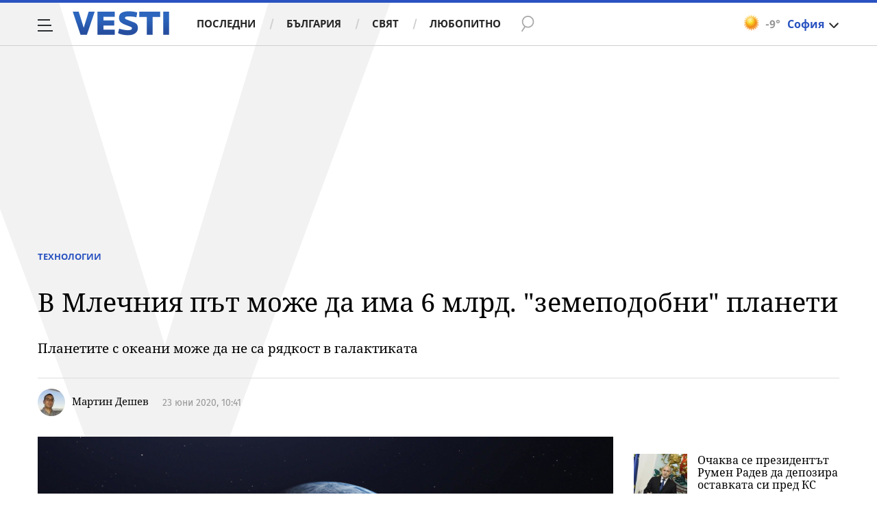

--- FILE ---
content_type: application/javascript
request_url: https://m4.netinfo.bg/vesti/js/sticky-custom.min.js?v=2.1
body_size: 3183
content:
"use strict";!function(t,e,p){var s,i,o=e.match(/(opera|chrome|safari|firefox|msie|trident(?=\/))\/?\s*(\d+)/i)||[];i="string"==typeof(i=/trident/i.test(o[1])?"IE "+((s=/\brv[ :]+(\d+)/g.exec(e)||[])[1]||""):"Chrome"===o[1]?null!=(s=e.match(/\b(OPR|Edge)\/(\d+)/))?s.slice(1).join(" ").replace("OPR","Opera"):[o[1],o[2]]:(o=o[2]?[o[1],o[2]]:[navigator.appName,navigator.appVersion,"-?"],null!=(s=e.match(/version\/(\d+)/i))&&(o=o.splice(1,1,s[1])),o))?i.split(" "):i,t.browser={name:i[0],version:i[1],msie:/msie|ie/i.test(i[0]),firefox:/firefox/i.test(i[0]),opera:/opera/i.test(i[0]),chrome:/chrome/i.test(i[0]),edge:/edge/i.test(i[0])},t.cookie=function(t,e,s){if(void 0===e){var i=null;if(p.cookie&&""!=p.cookie)for(var o=p.cookie.split(";"),n=0;n<o.length;n++){var r=jQuery.trim(o[n]);if(r.substring(0,t.length+1)==t+"="){i=decodeURIComponent(r.substring(t.length+1));break}}return i}s=s||{},null===e&&(e="",s.expires=-1);var c,a="";s.expires&&("number"==typeof s.expires||s.expires.toUTCString)&&("number"==typeof s.expires?(c=new Date).setTime(c.getTime()+24*s.expires*60*60*1e3):c=s.expires,a="; expires="+c.toUTCString());var l=s.path?"; path="+s.path:"",f=s.domain?"; domain="+s.domain:"",h=s.secure?"; secure":"";p.cookie=[t,"=",encodeURIComponent(e),a,l,f,h].join("")}}("undefined"!=typeof jQuery?jQuery:window.$,navigator.userAgent,document),function(v,w){console.log("video sticky v.2.2"),$.fn.stick=function(t){var h=$.extend({},{leftColumn:"",rightColumn:"",stickBy:"",headerCorrection:0},t),p=$(this),e=w.MutationObserver||w.WebKitMutationObserver,a={subtree:!0,childList:!0,attributes:!0},r=parseInt($("body").height()),c=parseInt(p.height()),l=parseInt(u(h.leftColumn)),f=parseInt(u(h.rightColumn)),d=new e(function(t,e){var s=parseInt($("body").height()),i=parseInt(p.height()),o=parseInt(u(h.leftColumn)),n=parseInt(u(h.rightColumn));r===s&&c===i&&l===o&&f===n||($.fn.stick.destroy(),m(),r=s,c=i,l=o,f=n)});function m(){var t=$.browser.msie;p.addClass("stick-parent"),d.disconnect(),d.observe(v,a);var e=u(h.leftColumn),s=u(h.rightColumn);if(t){var i=function(t,e,s){var i=$(w).scrollTop(),o=i+$(w).height(),n=$(".stick-column-ie"),r=p.offset().top,c=r+p.height(),a=t.offset().top,l=a+e;n.css({width:s}),l-f<o&&o<c&&l<c&&!n.hasClass("fixed-bottom")&&!n.hasClass("stay-bottom")&&(n.attr("class","stick-wrapper stick-column-ie fixed-bottom"),n.css({top:"",bottom:-1*f})),(c<o||c<l)&&!n.hasClass("stay-bottom")&&(n.attr("class","stick-wrapper stick-column-ie stay-bottom"),n.css({top:"",bottom:"0"})),i<a-h.headerCorrection&&r<i&&r<a&&!n.hasClass("fixed-top")&&!n.hasClass("stay-top")&&(n.attr("class","stick-wrapper stick-column-ie fixed-top"),n.css({top:h.headerCorrection,bottom:""})),(i<r||a<r)&&!n.hasClass("stay-top")&&(n.attr("class","stick-wrapper stick-column-ie stay-top"),n.css({top:"",bottom:""}))};$(".stick-parent").css("overflow","hidden");var f=0;e<s&&(g(h.leftColumn,"-ie"),0<h.leftColumn.find(h.stickBy).length&&(f=h.leftColumn.offset().top+e-h.leftColumn.find(h.stickBy).offset().top),i(h.leftColumn,e,h.leftColumn.width()),$(w).scroll(function(){i(h.leftColumn,e,h.leftColumn.width())})),s<e&&(g(h.rightColumn,"-ie"),0<h.rightColumn.find(h.stickBy).length&&(f=h.rightColumn.top+s-h.rightColumn.find(h.stickBy).offset().top),i(h.rightColumn,s,h.rightColumn.width()),$(w).scroll(function(){i(h.rightColumn,s,h.rightColumn.width())}))}else{if(e<s){var o=k(h.leftColumn,e,h.stickBy);g(h.leftColumn),e<$(w).height()?$(".stick-column").css({top:h.headerCorrection}):($(".stick-column").css({top:o}),C(o),$(w).scroll(function(){C(o)}))}if(s<e){var n=$(".banner-wrapper"),r=0;if(n.each(function(){!$(this).find(">div").is(":empty")&&$(this).find(">div>div").is(":visible")||(r+=1,$(this).find(">div").addClass("empty"))}),e/2<s&&0<n.length&&n.length!==r)n.each(function(){$(this).find(">div:not(.empty)").css({top:h.headerCorrection}),$(this).find(">div:not(.empty)").closest(".banner-wrapper").addClass("flex")});else if(s<e/2&&s>$(w).height()||e/2<s&&n.length===r){g(h.rightColumn);var c=k(h.rightColumn,s,h.stickBy);$(".stick-column").css({top:c}),C(c),$(w).scroll(function(){C(c)})}else g(h.rightColumn),$(".stick-column").css({top:h.headerCorrection})}}}function u(t){var e=t.children(),s=0;return e.each(function(){s+=$(this).outerHeight(!0)}),s}function g(t,e){var s=1<arguments.length&&void 0!==e?e:"";t.hasClass("stick-wrapper")?t.addClass("stick-column"+s):t.wrapInner('<div class="stick-column'+s+'"></div>')}function k(t,e,s){var i;return e=parseInt(e),i=0<t.find(s).length?e-parseInt(t.find(s).position().top):0,"calc(100vh -  ".concat(e,"px + ").concat(i,"px)")}function C(t){var e=$(w).scrollTop();e+$(w).height()>p.height()+p.offset().top?$(".stick-column").css({top:h.headerCorrection}):e<p.offset().top-h.headerCorrection&&$(".stick-column").css({top:t})}$.fn.stick.destroy=function(){d.disconnect(),0<$(".stick-wrapper").length?($(".stick-wrapper").removeClass("stick-column"),$(".stick-wrapper").removeClass("stick-column-ie fixed-bottom fixed-top stay-bottom stay-top"),$(".stick-wrapper").removeAttr("style")):(leftColumn.find(".stick-column").contents().unwrap(),rightColumn.find(".stick-column").contents().unwrap(),leftColumn.find(".stick-column-ie").contents().unwrap(),rightColumn.find(".stick-column-ie").contents().unwrap()),$(".banner-wrapper").removeClass("flex")},m()}}(document,window),function(k,C){$.fn.stickElement=function(t){var e={positionY:"right",stickTo:$("body"),headerCorrection:0,minRes:0},i=$.extend({},e,t),s=$(this),o=C.MutationObserver||C.WebKitMutationObserver,n={subtree:!0,childList:!0,attributes:!0},r=parseInt($("body").height()),c=s,a=s.closest(".sticky-element-wrapper"),l=parseInt(a.height()),f=!1,h=new o(function(t,e){var s=parseInt($("body").height()),i=parseInt(a.height());r===s&&l===i||c.hasClass("stuck")||($(C).off("scroll.stickyElement"),$(C).off("resize.stickyElement"),g(),d(),r=s,l=i)});function p(){var t=Math.max.apply(this,location.href.match(/(\d){4,}/g));return t||"1"}function d(){h.disconnect(),h.observe(k,n),m(),c.on("click",".close-stick",function(){g(),f=!0,$.cookie("video_closed_".concat(p()),"1",{expires:30,path:"/",domain:k.domain.replace(/^((www\.)|([a-z]{1,})\.)/i,".")})});var e=$(C).width();$(C).on("scroll.stickyElement",function(){$(C).width();m()}),$(C).on("resize.stickyElement",function(){var t=$(C).width();t!==e&&c.hasClass("stuck")&&"center"!==i.positionY&&t>i.minRes&&u(),t=e})}function m(){var t=$(C).scrollTop(),e=a.height(),s=parseInt(a.offset().top)+e;c.addClass("stick-this"),t>s-i.headerCorrection&&!c.hasClass("stuck")&&!1===f&&!$.cookie("video_closed_".concat(p()))&&(u(),c.addClass("stuck"),0===$("body").find(".close-stick").length&&c.append('\n                    <svg class="close-stick gtm-Video-close" xmlns="http://www.w3.org/2000/svg" width="25"\n                        height="25" viewBox="0 0 25 25">\n                        <defs>\n                            <style>\n                                .a {\n                                    fill: #fff;\n                                }\n\n                                .b {\n                                    fill: #676767;\n                                }\n\n                                .close-stick {\n                                    cursor: pointer;\n                                }\n                            </style>\n                        </defs>\n                        <g transform="translate(-1886 -721)">\n                            <path class="a" d="M12.5,0A12.5,12.5,0,1,1,0,12.5,12.5,12.5,0,0,1,12.5,0Z"\n                                transform="translate(1886 721)" />\n                            <g transform="translate(1490.334 574.435)">\n                                <path class="b"\n                                    d="M7.748,6.306l4.483-4.482A.746.746,0,1,0,11.176.768L6.693,5.251,2.21.768A.746.746,0,1,0,1.155,1.824L5.639,6.306,1.155,10.788A.746.746,0,0,0,2.21,11.844L6.693,7.361l4.483,4.483a.746.746,0,1,0,1.054-1.055Z"\n                                    transform="translate(401.551 152.613)" />\n                            </g>\n                        </g>\n                    </svg>'),a.height(e),c.trigger("beforeStick"),c.trigger("onStick")),t<=s-i.headerCorrection&&c.hasClass("stuck")&&g()}function u(){"center"===i.positionY?(c.addClass("center"),c.css({left:0,right:0,width:"100%",maxWidth:""})):"left"===i.positionY?(c.removeClass("center"),c.css({right:"",width:"",left:i.stickTo.offset().left,maxWidth:"calc(100vw - "+(i.stickTo.offset().left+10)+"px)"})):"right"===i.positionY&&(c.removeClass("center"),c.css({left:"",width:"",right:$(C).width()-parseInt(i.stickTo.offset().left)-i.stickTo.width(),maxWidth:"calc(100vw - "+($(C).width()-parseInt(i.stickTo.offset().left)-i.stickTo.width()+10)+"px)"}))}function g(){c.removeClass("stuck stick-this").removeAttr("style"),c.find(".close-stick").remove(),c.trigger("onUnstick"),a.removeAttr("style")}$.fn.stickElement.destroy=function(){h.disconnect(),$(C).off("scroll.stickyElement"),$(C).off("resize.stickyElement"),g()},d()}}(document,window);

--- FILE ---
content_type: text/javascript; charset=utf-8
request_url: https://b.grabo.bg/netinfo/special/vesti_dealbox_resp.php?affid=20492&r=8785
body_size: 1922
content:
(function(){
	var html = '';
			html += ' \
			<div class="col-12 col-sm-12 col-md-12 col-lg-12 col-xl-12"> \
				<div class="list-item list-item-category normal"> \
					<figure class="gradient"> \
						<a href="https://b.grabo.bg/click.php?it=1768887093&affid=20492&affid2=5&banner_id=427&url=https%3A%2F%2Fgrabo.bg%2F0ds2m%3Faffid%3D20492%26affid2%3D5%26utm_source%3Dbanner" target="_blank"> \
							<div class="img-holder"> \
								<img src="https://imgrabo.com/pics/deals/cached/_293x150/d/dealimg-d1c8c936bbcaba5e51c7070390e581b2.jpg" alt="" /> \
							</div> \
						</a> \
						<div class="text-holder"> \
							<figcaption> \
								<h2><a href="https://b.grabo.bg/click.php?it=1768887093&affid=20492&affid2=5&banner_id=427&url=https%3A%2F%2Fgrabo.bg%2F0ds2m%3Faffid%3D20492%26affid2%3D5%26utm_source%3Dbanner" target="_blank">Пинокио - Театър &quot;София&quot;</a></h2> \
							</figcaption> \
							<div class="label-holder"> \
								<span class="label-category"><a href="https://b.grabo.bg/click.php?it=1768887093&affid=20492&affid2=5&banner_id=427&url=https%3A%2F%2Fgrabo.bg%2F0ds2m%3Faffid%3D20492%26affid2%3D5%26utm_source%3Dbanner" target="_blank">Оферта от Grabo.bg</a></span> \
							</div> \
							<h3> \
								<div style="display: flex;column-gap: 5px;"> \
								Цена: \
									 \
         \
             \
				<div> \
					<span style="color:#098E08;">4.09 €</span> \
					<span style="color:#999; background:url(//imgrabo.com/design/site/djazga.png) no-repeat 0 5px;">5.11 €</span><br> \
					<span style="color:#098E08;">8.00 лв</span> \
					<span style="color:#999; background:url(//imgrabo.com/design/site/djazga.png) no-repeat 0 5px;">9.99 лв</span> \
				</div> \
             \
         \
 	 \
     \
								</div> \
							</h3> \
						</div> \
					</figure> \
				</div> \
			</div> \
		';
		$("#grabo_b427").replaceWith(html);
})();

--- FILE ---
content_type: application/javascript; charset=utf-8
request_url: https://fundingchoicesmessages.google.com/f/AGSKWxW1lo-WekdAQnm5Au-bynx3vPAY31gPwfPOZuxEVcixWQN2R3gZvf6daAlv9f799gWBQP07ZTHNyqASv3KYUq1PPKXYib1z3gLR6vDyNzAolID4TJGG92yFd-QinBExGIkGlcnQzWq85aUvsdyH7c61HBccl2mCcllB1-DWAK1NXS96Cewf82UbzVtM/_/ad_skin_/AdForm_trackpoint_/bannerinc./adv/interstitial.&ad_code=
body_size: -1291
content:
window['15528d6b-71b2-47d3-8438-a5b64a1eb467'] = true;